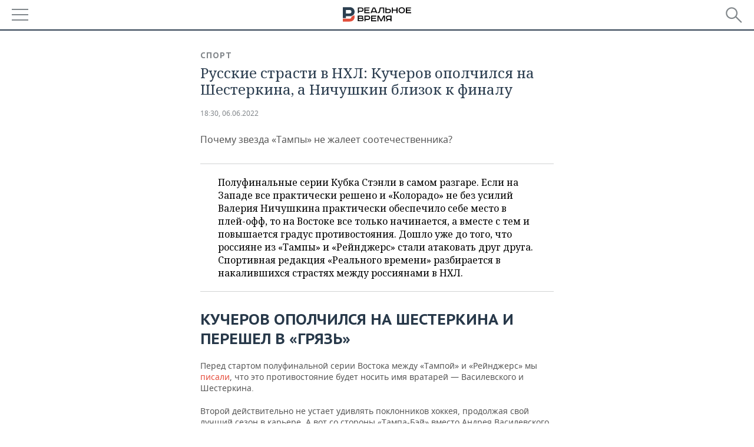

--- FILE ---
content_type: application/javascript
request_url: https://smi2.ru/counter/settings?payload=CMDnAhjPoKPPrzM6JGFhMmY4MDNmLTkyYTMtNDE5Ni1hMThmLWFjMDkwODQ0MGVhNg&cb=_callbacks____0miw0ggpz
body_size: 1517
content:
_callbacks____0miw0ggpz("[base64]");